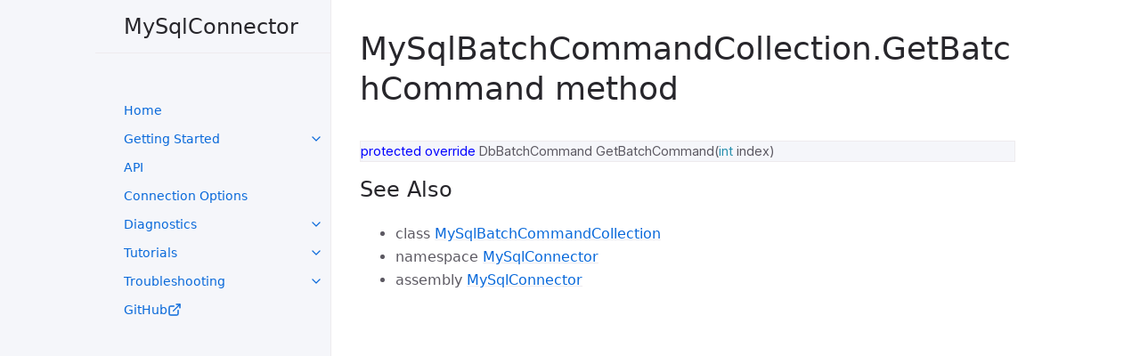

--- FILE ---
content_type: text/html; charset=utf-8
request_url: https://mysqlconnector.net/api/mysqlconnector/mysqlbatchcommandcollection/getbatchcommand/
body_size: 2623
content:
<!DOCTYPE html><html lang="en"><head><meta charset="utf-8"><meta name="viewport" content="width=device-width,initial-scale=1"><link rel="preconnect" href="https://fonts.googleapis.com"><link rel="preconnect" href="https://fonts.gstatic.com" crossorigin=""><meta name="description" content="MySqlConnector is a high-performance, asynchronous C# ADO.NET driver for MySQL Server, MariaDB, Amazon Aurora, Azure Database for MySQL, Google Cloud SQL for MySQL, Percona Server and more."><meta name="author" content="MySqlConnector Authors"><link rel="apple-touch-icon" sizes="57x57" href="/img/icons/apple-icon-57x57.png"><link rel="apple-touch-icon" sizes="60x60" href="/img/icons/apple-icon-60x60.png"><link rel="apple-touch-icon" sizes="72x72" href="/img/icons/apple-icon-72x72.png"><link rel="apple-touch-icon" sizes="76x76" href="/img/icons/apple-icon-76x76.png"><link rel="apple-touch-icon" sizes="114x114" href="/img/icons/apple-icon-114x114.png"><link rel="apple-touch-icon" sizes="120x120" href="/img/icons/apple-icon-120x120.png"><link rel="apple-touch-icon" sizes="144x144" href="/img/icons/apple-icon-144x144.png"><link rel="apple-touch-icon" sizes="152x152" href="/img/icons/apple-icon-152x152.png"><link rel="apple-touch-icon" sizes="180x180" href="/img/icons/apple-icon-180x180.png"><link rel="icon" type="image/png" sizes="192x192" href="/img/icons/android-icon-192x192.png"><link rel="icon" type="image/png" sizes="32x32" href="/img/icons/favicon-32x32.png"><link rel="icon" type="image/png" sizes="96x96" href="/img/icons/favicon-96x96.png"><link rel="icon" type="image/png" sizes="16x16" href="/img/icons/favicon-16x16.png"><link rel="manifest" href="/img/icons/manifest.json"><meta name="msapplication-TileColor" content="#ffffff"><meta name="msapplication-TileImage" content="/ms-icon-144x144.png"><meta name="theme-color" content="#ffffff"><title>MySqlBatchCommandCollection.GetBatchCommand method - MySqlConnector</title><meta property="og:title" content="MySqlBatchCommandCollection.GetBatchCommand method - MySqlConnector"><meta property="og:description" content="MySqlConnector is a high-performance, asynchronous C# ADO.NET driver for MySQL Server, MariaDB, Amazon Aurora, Azure Database for MySQL, Google Cloud SQL for MySQL, Percona Server and more."><meta property="og:type" content="website"><meta property="og:image" content="https://mysqlconnector.net/img/icons/android-icon-192x192.png"><meta property="og:image:type" content="image/png"><meta property="og:image:width" content="192"><meta property="og:image:height" content="192"><meta property="og:image:alt" content="MySqlConnector logo: a dolphin superimposed on a database symbol"><meta property="og:locale" content="en_US"><meta property="og:url" content="https://mysqlconnector.net/api/MySqlConnector/MySqlBatchCommandCollection/GetBatchCommand/"><meta property="fb:app_id" content="422535981632483"><link rel="stylesheet" href="https://mysqlconnector.net/css/site.min.22b7c46b266348f774c8138eea79bbfc97464ea72ba93af06a4da64dcb81fec0.css"><link href="https://fonts.googleapis.com/css2?family=Inter:wght@400;700&amp;display=swap" rel="stylesheet"><link rel="canonical" href="https://mysqlconnector.net/api/MySqlConnector/MySqlBatchCommandCollection/GetBatchCommand/"></head><body><svg xmlns="http://www.w3.org/2000/svg" class="d-none"><symbol id="svg-link" viewBox="0 0 24 24"><title>Link</title><svg xmlns="http://www.w3.org/2000/svg" width="24" height="24" viewBox="0 0 24 24" fill="none" stroke="currentcolor" stroke-width="2" stroke-linecap="round" stroke-linejoin="round" class="feather feather-link"><path d="M10 13a5 5 0 007.54.54l3-3a5 5 0 00-7.07-7.07l-1.72 1.71"></path><path d="M14 11a5 5 0 00-7.54-.54l-3 3a5 5 0 007.07 7.07l1.71-1.71"></path></svg></symbol><symbol id="svg-menu" viewBox="0 0 24 24"><title>Menu</title><svg xmlns="http://www.w3.org/2000/svg" width="24" height="24" viewBox="0 0 24 24" fill="none" stroke="currentcolor" stroke-width="2" stroke-linecap="round" stroke-linejoin="round" class="feather feather-menu"><line x1="3" y1="12" x2="21" y2="12"></line><line x1="3" y1="6" x2="21" y2="6"></line><line x1="3" y1="18" x2="21" y2="18"></line></svg></symbol><symbol id="svg-arrow-right" viewBox="0 0 24 24"><title>Expand</title><svg xmlns="http://www.w3.org/2000/svg" width="24" height="24" viewBox="0 0 24 24" fill="none" stroke="currentcolor" stroke-width="2" stroke-linecap="round" stroke-linejoin="round" class="feather feather-chevron-right"><polyline points="9 18 15 12 9 6"></polyline></svg></symbol><symbol id="svg-external-link" width="24" height="24" viewBox="0 0 24 24" fill="none" stroke="currentColor" stroke-width="2" stroke-linecap="round" stroke-linejoin="round" class="feather feather-external-link"><title id="svg-external-link-title">(external link)</title><path d="M18 13v6a2 2 0 0 1-2 2H5a2 2 0 0 1-2-2V8a2 2 0 0 1 2-2h6"></path><polyline points="15 3 21 3 21 9"></polyline><line x1="10" y1="14" x2="21" y2="3"></line></symbol><symbol id="svg-doc" viewBox="0 0 24 24"><title>Document</title><svg xmlns="http://www.w3.org/2000/svg" width="24" height="24" viewBox="0 0 24 24" fill="none" stroke="currentcolor" stroke-width="2" stroke-linecap="round" stroke-linejoin="round" class="feather feather-file"><path d="M13 2H6A2 2 0 004 4v16a2 2 0 002 2h12a2 2 0 002-2V9z"></path><polyline points="13 2 13 9 20 9"></polyline></svg></symbol><symbol id="svg-search" viewBox="0 0 24 24"><title>Search</title><svg xmlns="http://www.w3.org/2000/svg" width="24" height="24" viewBox="0 0 24 24" fill="none" stroke="currentcolor" stroke-width="2" stroke-linecap="round" stroke-linejoin="round" class="feather feather-search"><circle cx="11" cy="11" r="8"></circle><line x1="21" y1="21" x2="16.65" y2="16.65"></line></svg></symbol><symbol id="svg-copy" viewBox="0 0 16 16"><title>Copy</title><svg xmlns="http://www.w3.org/2000/svg" width="16" height="16" fill="currentcolor" class="bi bi-clipboard" viewBox="0 0 16 16"><path d="M4 1.5H3a2 2 0 00-2 2V14a2 2 0 002 2h10a2 2 0 002-2V3.5a2 2 0 00-2-2h-1v1h1a1 1 0 011 1V14a1 1 0 01-1 1H3a1 1 0 01-1-1V3.5a1 1 0 011-1h1v-1z"></path><path d="M9.5 1a.5.5.0 01.5.5v1a.5.5.0 01-.5.5h-3A.5.5.0 016 2.5v-1a.5.5.0 01.5-.5h3zm-3-1A1.5 1.5.0 005 1.5v1A1.5 1.5.0 006.5 4h3A1.5 1.5.0 0011 2.5v-1A1.5 1.5.0 009.5.0h-3z"></path></svg></symbol><symbol id="svg-copied" viewBox="0 0 16 16"><title>Copied</title><svg xmlns="http://www.w3.org/2000/svg" width="16" height="16" fill="currentcolor" class="bi bi-clipboard-check-fill" viewBox="0 0 16 16"><path d="M6.5.0A1.5 1.5.0 005 1.5v1A1.5 1.5.0 006.5 4h3A1.5 1.5.0 0011 2.5v-1A1.5 1.5.0 009.5.0h-3zm3 1a.5.5.0 01.5.5v1a.5.5.0 01-.5.5h-3A.5.5.0 016 2.5v-1a.5.5.0 01.5-.5h3z"></path><path d="M4 1.5H3a2 2 0 00-2 2V14a2 2 0 002 2h10a2 2 0 002-2V3.5a2 2 0 00-2-2h-1v1A2.5 2.5.0 019.5 5h-3A2.5 2.5.0 014 2.5v-1zm6.854 7.354-3 3a.5.5.0 01-.708.0l-1.5-1.5a.5.5.0 01.708-.708L7.5 10.793l2.646-2.647a.5.5.0 01.708.708z"></path></svg></symbol></svg><div class="side-bar"><div class="site-header"><a href="/" class="site-title lh-tight">MySqlConnector</a> <a href="#" id="menu-button" class="site-button"><svg viewBox="0 0 24 24" class="icon"><use xlink:href="#svg-menu"></use></svg></a></div><nav aria-label="Main" id="site-nav" class="site-nav"><ul class="nav-list"><li class="nav-list-item"><a href="/" class="nav-list-link">Home</a></li><li class="nav-list-item"><a href="#" class="nav-list-expander" aria-label="toggle links in UI Components category"><svg viewBox="0 0 24 24"><use xlink:href="#svg-arrow-right"></use></svg></a><a class="nav-list-link" href="/overview/installing/">Getting Started</a><ul class="nav-list"><li class="nav-list-item"><a href="/overview/installing/" class="nav-list-link">Installing</a></li><li class="nav-list-item"><a href="/overview/dbproviderfactories/" class="nav-list-link">DbProviderFactories</a></li><li class="nav-list-item"><a href="/overview/version-history/" class="nav-list-link">Version History</a></li><li class="nav-list-item"><a href="/overview/configuration/" class="nav-list-link">Configuration</a></li><li class="nav-list-item"><a href="/overview/command-cancellation/" class="nav-list-link">Cancellation</a></li><li class="nav-list-item"><a href="/overview/use-with-orms/" class="nav-list-link">Use with ORMs</a></li><li class="nav-list-item"><a href="/overview/using-addwithvalue/" class="nav-list-link">Using AddWithValue</a></li><li class="nav-list-item"><a href="/overview/schema-collections/" class="nav-list-link">Schema Collections</a></li></ul></li><li class="nav-list-item"><a href="/api/MySqlConnectorAssembly/" class="nav-list-link">API</a></li><li class="nav-list-item"><a href="/connection-options/" class="nav-list-link">Connection Options</a></li><li class="nav-list-item"><a href="#" class="nav-list-expander" aria-label="toggle links in UI Components category"><svg viewBox="0 0 24 24"><use xlink:href="#svg-arrow-right"></use></svg></a><a class="nav-list-link" href="/diagnostics/logging/">Diagnostics</a><ul class="nav-list"><li class="nav-list-item"><a href="/diagnostics/logging/" class="nav-list-link">Logging</a></li><li class="nav-list-item"><a href="/diagnostics/tracing/" class="nav-list-link">Tracing</a></li><li class="nav-list-item"><a href="/diagnostics/metrics/" class="nav-list-link">Metrics</a></li></ul></li><li class="nav-list-item"><a href="#" class="nav-list-expander" aria-label="toggle links in UI Components category"><svg viewBox="0 0 24 24"><use xlink:href="#svg-arrow-right"></use></svg></a><a class="nav-list-link" href="/tutorials/connect-to-mysql/">Tutorials</a><ul class="nav-list"><li class="nav-list-item"><a href="/tutorials/connect-to-mysql/" class="nav-list-link">Connect to MySQL</a></li><li class="nav-list-item"><a href="/tutorials/basic-api/" class="nav-list-link">Basic API</a></li><li class="nav-list-item"><a href="/tutorials/best-practices/" class="nav-list-link">Best Practices</a></li><li class="nav-list-item"><a href="/tutorials/dapper/" class="nav-list-link">Dapper</a></li><li class="nav-list-item"><a href="/tutorials/efcore/" class="nav-list-link">EF Core</a></li><li class="nav-list-item"><a href="/tutorials/connect-ssh/" class="nav-list-link">Connecting with SSH</a></li><li class="nav-list-item"><a href="/tutorials/migrating-from-connector-net/" class="nav-list-link">Migrating from MySql.Data</a></li><li class="nav-list-item"><a href="/tutorials/net-core-mvc/" class="nav-list-link">Use with ASP.NET Core</a></li></ul></li><li class="nav-list-item"><a href="#" class="nav-list-expander" aria-label="toggle links in UI Components category"><svg viewBox="0 0 24 24"><use xlink:href="#svg-arrow-right"></use></svg></a><a class="nav-list-link" href="/troubleshooting/aurora-freeze/">Troubleshooting</a><ul class="nav-list"><li class="nav-list-item"><a href="/troubleshooting/aurora-freeze/" class="nav-list-link">Aurora Freeze</a></li><li class="nav-list-item"><a href="/troubleshooting/connection-reuse/" class="nav-list-link">Connection Reuse</a></li><li class="nav-list-item"><a href="/troubleshooting/transaction-usage/" class="nav-list-link">Transaction Usage</a></li><li class="nav-list-item"><a href="/troubleshooting/datetime-storage/" class="nav-list-link">DateTime Storage</a></li><li class="nav-list-item"><a href="/troubleshooting/delimiter/" class="nav-list-link">Delimiter</a></li><li class="nav-list-item"><a href="/troubleshooting/load-data-local-infile/" class="nav-list-link">Load Data Local Infile</a></li><li class="nav-list-item"><a href="/troubleshooting/parameter-types/" class="nav-list-link">MySqlParameter Types</a></li><li class="nav-list-item"><a href="/troubleshooting/retrieval-public-key/" class="nav-list-link">Retrieval of Public Key</a></li><li class="nav-list-item"><a href="/troubleshooting/failed-add-reference-comerr/" class="nav-list-link">Failed to Add comerr</a></li></ul></li><li class="nav-list-item external"><a href="https://github.com/mysql-net/MySqlConnector" class="nav-list-link external">GitHub<svg viewBox="0 0 24 24" aria-labelledby="svg-external-link-title"><use xlink:href="#svg-external-link"></use></svg></a></li></ul></nav></div><div class="main" id="top"><div id="main-content-wrap" class="main-content-wrap"><h1 id="mysqlbatchcommandcollectiongetbatchcommand-method">MySqlBatchCommandCollection.GetBatchCommand method</h1><div class="highlight"><pre class="chroma"><code class="language-csharp" data-lang="csharp"><span class="k">protected</span> <span class="k">override</span> <span class="n">DbBatchCommand</span> <span class="n">GetBatchCommand</span><span class="p">(</span><span class="kt">int</span> <span class="n">index</span><span class="p">)</span>
</code></pre><button type="button" aria-label="Copy code to clipboard"><svg viewBox="0 0 24 24" class="copy-icon"><use xlink:href="#svg-copy"></use></svg></button></div><h2 id="see-also">See Also</h2><ul><li>class&nbsp;<a href="../../MySqlBatchCommandCollectionType/">MySqlBatchCommandCollection</a></li><li>namespace&nbsp;<a href="../../MySqlBatchCommandCollectionType/">MySqlConnector</a></li><li>assembly&nbsp;<a href="../../../MySqlConnectorAssembly/">MySqlConnector</a></li></ul></div></div></body></html>

--- FILE ---
content_type: text/css; charset=UTF-8
request_url: https://mysqlconnector.net/css/site.min.22b7c46b266348f774c8138eea79bbfc97464ea72ba93af06a4da64dcb81fec0.css
body_size: 5606
content:
@charset "UTF-8";/*!normalize.css v8.0.1 | MIT License | github.com/necolas/normalize.css*/html{line-height:1.15;-webkit-text-size-adjust:100%}body{margin:0}main{display:block}h1{font-size:2em;margin:.67em 0}hr{box-sizing:content-box;height:0;overflow:visible}pre{font-family:monospace,monospace;font-size:1em;overflow-x:auto}a{background-color:transparent}abbr[title]{border-bottom:none;text-decoration:underline;text-decoration:underline dotted}b,strong{font-weight:bolder}code,kbd,samp{font-family:monospace,monospace;font-size:1em}small{font-size:80%}sub,sup{font-size:75%;line-height:0;position:relative;vertical-align:baseline}sub{bottom:-.25em}sup{top:-.5em}img{border-style:none}button,input,optgroup,select,textarea{font-family:inherit;font-size:100%;line-height:1.15;margin:0}button,input{overflow:visible}button,select{text-transform:none}button,[type=button],[type=reset],[type=submit]{-webkit-appearance:button}button::-moz-focus-inner,[type=button]::-moz-focus-inner,[type=reset]::-moz-focus-inner,[type=submit]::-moz-focus-inner{border-style:none;padding:0}button:-moz-focusring,[type=button]:-moz-focusring,[type=reset]:-moz-focusring,[type=submit]:-moz-focusring{outline:1px dotted ButtonText}textarea{overflow:auto}[type=checkbox],[type=radio]{box-sizing:border-box;padding:0}[type=number]::-webkit-inner-spin-button,[type=number]::-webkit-outer-spin-button{height:auto}[type=search]{-webkit-appearance:textfield;outline-offset:-2px}[type=search]::-webkit-search-decoration{-webkit-appearance:none}::-webkit-file-upload-button{-webkit-appearance:button;font:inherit}template{display:none}[hidden]{display:none}*{box-sizing:border-box}::selection{color:#fff;background:#0969da}html{font-size:14px!important;scroll-behavior:smooth}@media(min-width:31.25rem){html{font-size:16px!important}}body{font-family:system-ui,-apple-system,blinkmacsystemfont,segoe ui,roboto,helvetica neue,arial,sans-serif;font-size:inherit;line-height:1.4;color:#5c5962;background-color:#fff;overflow-wrap:break-word}ol,ul,dl,pre,address,blockquote,table,div,hr,form,fieldset,noscript .table-wrapper{margin-top:0}h1,h2,h3,h4,h5,h6,#toctitle{margin-top:0;margin-bottom:1em;font-weight:500;line-height:1.25;color:#27262b}p{margin-top:1em;margin-bottom:1em}a{color:#0969da;text-decoration:none}a:not([class]){text-decoration:underline;text-decoration-color:#eeebee;text-underline-offset:2px}a:not([class]):hover{text-decoration-color:rgba(9,105,218,.45)}code{font-family:Inter,InterVariable,Verdana,ui-sans-serif,system-ui,-apple-system,BlinkMacSystemFont,Segoe UI,Roboto,Helvetica Neue,Arial,Noto Sans,sans-serif,apple color emoji,segoe ui emoji,Segoe UI Symbol,noto color emoji;font-size:.9em;line-height:1.4}figure,pre{margin:16px 0}li{margin:.25em 0}img{max-width:100%;height:auto}hr{height:1px;padding:0;margin:2rem 0;background-color:#eeebee;border:0}blockquote{margin:10px 0;margin-block-start:0;margin-inline-start:0;padding-left:15px;border-left:3px solid #eeebee}.side-bar{z-index:0;display:flex;flex-wrap:wrap;background-color:#f5f6fa}@media(min-width:50rem){.side-bar{flex-flow:column nowrap;position:fixed;width:248px;height:100%;border-right:1px solid #eeebee;align-items:flex-end}}@media(min-width:66.5rem){.side-bar{width:calc((100% - 1064px)/2 + 264px);min-width:264px}}@media(min-width:50rem){.main{position:relative;max-width:800px;margin-left:248px}}@media(min-width:66.5rem){.main{margin-left:calc( (100% - 1064px)/2 + 264px )}}.main-content-wrap{padding-right:1rem;padding-left:1rem;padding-top:1rem;padding-bottom:1rem}@media(min-width:50rem){.main-content-wrap{padding-right:2rem;padding-left:2rem}}@media(min-width:50rem){.main-content-wrap{padding-top:2rem;padding-bottom:2rem}}.main-header{z-index:0;display:none;background-color:#f5f6fa}@media(min-width:50rem){.main-header{display:flex;justify-content:space-between;height:60px;background-color:#fff;border-bottom:1px solid #eeebee}}.main-header.nav-open{display:block}@media(min-width:50rem){.main-header.nav-open{display:flex}}.site-nav,.site-header,.site-footer{width:100%}@media(min-width:66.5rem){.site-nav,.site-header,.site-footer{width:264px}}.site-nav{display:none}.site-nav.nav-open{display:block}@media(min-width:50rem){.site-nav{display:block;padding-top:3rem;padding-bottom:1rem;overflow-y:auto;flex:auto}}.site-header{display:flex;min-height:60px;align-items:center}@media(min-width:50rem){.site-header{height:60px;max-height:60px;border-bottom:1px solid #eeebee}}.site-title{padding-right:1rem;padding-left:1rem;flex-grow:1;display:flex;height:100%;align-items:center;padding-top:.75rem;padding-bottom:.75rem;color:#27262b;font-size:18px!important}@media(min-width:50rem){.site-title{padding-right:2rem;padding-left:2rem}}@media(min-width:31.25rem){.site-title{font-size:24px!important;line-height:1.25}}@media(min-width:50rem){.site-title{padding-top:.5rem;padding-bottom:.5rem}}.site-button{display:flex;height:100%;padding:1rem;align-items:center}@media(min-width:50rem){.site-header .site-button{display:none}}.site-title:hover{background-image:linear-gradient(-90deg,#ebedf5 0%,rgba(235,237,245,.8) 80%,rgba(235,237,245,0) 100%)}.site-button:hover{background-image:linear-gradient(-90deg,#ebedf5 0%,rgba(235,237,245,.8) 100%)}body{position:relative;padding-bottom:4rem;overflow-y:scroll}@media(min-width:50rem){body{position:static;padding-bottom:0}}.icon{width:1.5rem;height:1.5rem;color:#0969da}.main-content{line-height:1.6}.main-content ol,.main-content ul,.main-content dl,.main-content pre,.main-content address,.main-content blockquote,.main-content .table-wrapper{margin-top:.5em}.main-content a{overflow:hidden;text-overflow:ellipsis}.main-content ul,.main-content ol{padding-left:1.5em}.main-content li .highlight{margin-top:.25rem}.main-content ol{list-style-type:none;counter-reset:step-counter}.main-content ol>li{position:relative}.main-content ol>li::before{position:absolute;top:.2em;left:-1.6em;color:#959396;content:counter(step-counter);counter-increment:step-counter;font-size:12px!important}@media(min-width:31.25rem){.main-content ol>li::before{font-size:14px!important}}@media(min-width:31.25rem){.main-content ol>li::before{top:.11em}}.main-content ol>li ol{counter-reset:sub-counter}.main-content ol>li ol>li::before{content:counter(sub-counter,lower-alpha);counter-increment:sub-counter}.main-content ul{list-style:none}.main-content ul>li::before{position:absolute;margin-left:-1.4em;color:#959396;content:"•"}.main-content .task-list-item::before{content:""}.main-content .task-list-item-checkbox{margin-right:.6em;margin-left:-1.4em}.main-content hr+*{margin-top:0}.main-content h1:first-of-type{margin-top:.5em}.main-content dl{display:grid;grid-template:auto/10em 1fr}.main-content dt,.main-content dd{margin:.25em 0}.main-content dt{grid-column:1;font-weight:500;text-align:right}.main-content dt::after{content:":"}.main-content dd{grid-column:2;margin-bottom:0;margin-left:1em}.main-content dd blockquote:first-child,.main-content dd div:first-child,.main-content dd dl:first-child,.main-content dd dt:first-child,.main-content dd h1:first-child,.main-content dd h2:first-child,.main-content dd h3:first-child,.main-content dd h4:first-child,.main-content dd h5:first-child,.main-content dd h6:first-child,.main-content dd li:first-child,.main-content dd ol:first-child,.main-content dd p:first-child,.main-content dd pre:first-child,.main-content dd table:first-child,.main-content dd ul:first-child,.main-content dd .table-wrapper:first-child{margin-top:0}.main-content dd dl:first-child dt:first-child,.main-content dd dl:first-child dd:nth-child(2),.main-content ol dl:first-child dt:first-child,.main-content ol dl:first-child dd:nth-child(2),.main-content ul dl:first-child dt:first-child,.main-content ul dl:first-child dd:nth-child(2){margin-top:0}.main-content .anchor-heading{position:absolute;right:-1rem;width:1.5rem;height:100%;padding-right:.25rem;padding-left:.25rem;overflow:visible}@media(min-width:50rem){.main-content .anchor-heading{right:auto;left:-1.5rem}}.main-content .anchor-heading svg{display:inline-block;width:100%;height:100%;color:#0969da;visibility:hidden}.main-content .anchor-heading:hover svg,.main-content .anchor-heading:focus svg,.main-content h1:hover>.anchor-heading svg,.main-content h2:hover>.anchor-heading svg,.main-content h3:hover>.anchor-heading svg,.main-content h4:hover>.anchor-heading svg,.main-content h5:hover>.anchor-heading svg,.main-content h6:hover>.anchor-heading svg{visibility:visible}.main-content summary{cursor:pointer}.main-content h1,.main-content h2,.main-content h3,.main-content h4,.main-content h5,.main-content h6,.main-content #toctitle{position:relative;margin-top:1.5em;margin-bottom:.25em}.main-content h1+table,.main-content h1+.table-wrapper,.main-content h1+.code-example,.main-content h1+.highlighter-rouge,.main-content h1+.sectionbody .listingblock,.main-content h2+table,.main-content h2+.table-wrapper,.main-content h2+.code-example,.main-content h2+.highlighter-rouge,.main-content h2+.sectionbody .listingblock,.main-content h3+table,.main-content h3+.table-wrapper,.main-content h3+.code-example,.main-content h3+.highlighter-rouge,.main-content h3+.sectionbody .listingblock,.main-content h4+table,.main-content h4+.table-wrapper,.main-content h4+.code-example,.main-content h4+.highlighter-rouge,.main-content h4+.sectionbody .listingblock,.main-content h5+table,.main-content h5+.table-wrapper,.main-content h5+.code-example,.main-content h5+.highlighter-rouge,.main-content h5+.sectionbody .listingblock,.main-content h6+table,.main-content h6+.table-wrapper,.main-content h6+.code-example,.main-content h6+.highlighter-rouge,.main-content h6+.sectionbody .listingblock,.main-content #toctitle+table,.main-content #toctitle+.table-wrapper,.main-content #toctitle+.code-example,.main-content #toctitle+.highlighter-rouge,.main-content #toctitle+.sectionbody .listingblock{margin-top:1em}.main-content h1+p:not(.label),.main-content h2+p:not(.label),.main-content h3+p:not(.label),.main-content h4+p:not(.label),.main-content h5+p:not(.label),.main-content h6+p:not(.label),.main-content #toctitle+p:not(.label){margin-top:0}.main-content>h1:first-child,.main-content>h2:first-child,.main-content>h3:first-child,.main-content>h4:first-child,.main-content>h5:first-child,.main-content>h6:first-child,.main-content>.sect1:first-child>h2,.main-content>.sect2:first-child>h3,.main-content>.sect3:first-child>h4,.main-content>.sect4:first-child>h5,.main-content>.sect5:first-child>h6{margin-top:.5rem}.nav-list{padding:0;margin-top:0;margin-bottom:0;list-style:none}.nav-list .nav-list-item{font-size:14px!important;position:relative;margin:0}@media(min-width:31.25rem){.nav-list .nav-list-item{font-size:16px!important}}@media(min-width:50rem){.nav-list .nav-list-item{font-size:12px!important}}@media(min-width:50rem) and (min-width:31.25rem){.nav-list .nav-list-item{font-size:14px!important}}.nav-list .nav-list-item .nav-list-link{display:block;min-height:3rem;padding-top:.25rem;padding-bottom:.25rem;line-height:2.5rem;padding-right:3rem;padding-left:1rem}@media(min-width:50rem){.nav-list .nav-list-item .nav-list-link{min-height:2rem;line-height:1.5rem;padding-right:2rem;padding-left:2rem}}.nav-list .nav-list-item .nav-list-link.external>svg{width:1rem;height:1rem;vertical-align:text-bottom}.nav-list .nav-list-item .nav-list-link.active{font-weight:600;text-decoration:none}.nav-list .nav-list-item .nav-list-link:hover,.nav-list .nav-list-item .nav-list-link.active{background-image:linear-gradient(-90deg,#ebedf5 0%,rgba(235,237,245,.8) 80%,rgba(235,237,245,0) 100%)}.nav-list .nav-list-item .nav-list-expander{position:absolute;right:0;width:3rem;height:3rem;padding:.75rem;color:#0969da}@media(min-width:50rem){.nav-list .nav-list-item .nav-list-expander{width:2rem;height:2rem;padding:.5rem}}.nav-list .nav-list-item .nav-list-expander:hover{background-image:linear-gradient(-90deg,#ebedf5 0%,rgba(235,237,245,.8) 100%)}.nav-list .nav-list-item .nav-list-expander svg{transform:rotate(90deg)}.nav-list .nav-list-item>.nav-list{display:none;padding-left:.75rem;list-style:none}.nav-list .nav-list-item>.nav-list .nav-list-item{position:relative}.nav-list .nav-list-item>.nav-list .nav-list-item .nav-list-link{color:#5c5962}.nav-list .nav-list-item>.nav-list .nav-list-item .nav-list-expander{color:#5c5962}.nav-list .nav-list-item.active>.nav-list-expander svg{transform:rotate(-90deg)}.nav-list .nav-list-item.active>.nav-list{display:block}.nav-category{padding:.5rem 1rem;font-weight:600;text-align:start;text-transform:uppercase;border-bottom:1px solid #eeebee;font-size:11px!important}@media(min-width:31.25rem){.nav-category{font-size:12px!important}}@media(min-width:50rem){.nav-category{padding:.5rem 2rem;margin-top:1rem;text-align:start}.nav-category:first-child{margin-top:0}}.nav-list.nav-category-list>.nav-list-item{margin:0}.nav-list.nav-category-list>.nav-list-item>.nav-list{padding:0}.nav-list.nav-category-list>.nav-list-item>.nav-list>.nav-list-item>.nav-list-link{color:#0969da}.nav-list.nav-category-list>.nav-list-item>.nav-list>.nav-list-item>.nav-list-expander{color:#0969da}.aux-nav{height:100%;overflow-x:auto;font-size:11px!important}@media(min-width:31.25rem){.aux-nav{font-size:12px!important}}.aux-nav .aux-nav-list{display:flex;height:100%;padding:0;margin:0;list-style:none}.aux-nav .aux-nav-list-item{display:inline-block;height:100%;padding:0;margin:0}@media(min-width:50rem){.aux-nav{padding-right:1rem}}@media(min-width:50rem){.breadcrumb-nav{margin-top:-1rem}}.breadcrumb-nav-list{padding-left:0;margin-bottom:.75rem;list-style:none}.breadcrumb-nav-list-item{display:table-cell;font-size:11px!important}@media(min-width:31.25rem){.breadcrumb-nav-list-item{font-size:12px!important}}.breadcrumb-nav-list-item::before{display:none}.breadcrumb-nav-list-item::after{display:inline-block;margin-right:.5rem;margin-left:.5rem;color:#959396;content:"/"}.breadcrumb-nav-list-item:last-child::after{content:""}h1,.text-alpha{font-size:32px!important;line-height:1.25;font-weight:300}@media(min-width:31.25rem){h1,.text-alpha{font-size:36px!important}}h2,.text-beta,#toctitle{font-size:18px!important}@media(min-width:31.25rem){h2,.text-beta,#toctitle{font-size:24px!important;line-height:1.25}}h3,.text-gamma{font-size:16px!important}@media(min-width:31.25rem){h3,.text-gamma{font-size:18px!important}}h4,.text-delta{font-size:11px!important;font-weight:400;text-transform:uppercase;letter-spacing:.1em}@media(min-width:31.25rem){h4,.text-delta{font-size:12px!important}}h4 code{text-transform:none}h5,.text-epsilon{font-size:12px!important}@media(min-width:31.25rem){h5,.text-epsilon{font-size:14px!important}}h6,.text-zeta{font-size:11px!important}@media(min-width:31.25rem){h6,.text-zeta{font-size:12px!important}}.text-small{font-size:11px!important}@media(min-width:31.25rem){.text-small{font-size:12px!important}}.text-mono{font-family:sfmono-regular,menlo,consolas,monospace!important}.text-left{text-align:left!important}.text-center{text-align:center!important}.text-right{text-align:right!important}.label,.label-blue{display:inline-block;padding:.16em .56em;margin-right:.5rem;margin-left:.5rem;color:#fff;text-transform:uppercase;vertical-align:middle;background-color:#2869e6;font-size:11px!important;border-radius:12px}@media(min-width:31.25rem){.label,.label-blue{font-size:12px!important}}.label-green{background-color:#009c7b}.label-purple{background-color:#5e41d0}.label-red{background-color:#e94c4c}.label-yellow{color:#44434d;background-color:#f7d12e}.table-wrapper{display:block;width:100%;max-width:100%;margin-bottom:1.5rem;overflow-x:auto;border-radius:4px;box-shadow:0 1px 2px rgba(0,0,0,.12),0 3px 10px rgba(0,0,0,8%)}table{display:table;min-width:100%;border-collapse:separate}th,td{font-size:12px!important;min-width:120px;padding:.5rem .75rem;background-color:#fff;border-bottom:1px solid rgba(238,235,238,.5);border-left:1px solid #eeebee}@media(min-width:31.25rem){th,td{font-size:14px!important}}th:first-of-type,td:first-of-type{border-left:0}tbody tr:last-of-type th,tbody tr:last-of-type td{border-bottom:0}tbody tr:last-of-type td{padding-bottom:.75rem}thead th{border-bottom:1px solid #eeebee}:not(pre,figure)>code{padding:.2em .15em;font-weight:400;background-color:#f5f6fa;border:1px solid #eeebee;border-radius:4px}a:visited code{border-color:#eeebee}div.highlight,div.listingblock>div.content,figure.highlight{margin-top:0;margin-bottom:.75rem;background-color:#f5f6fa;border-radius:4px;box-shadow:none;-webkit-overflow-scrolling:touch;position:relative;padding:0}div.highlight>button,div.listingblock>div.content>button,figure.highlight>button{width:.75rem;opacity:0;position:absolute;top:0;right:0;border:.75rem solid #f5f6fa;background-color:#f5f6fa;color:#5c5962;box-sizing:content-box}div.highlight>button svg,div.listingblock>div.content>button svg,figure.highlight>button svg{fill:#5c5962}div.highlight>button:active,div.listingblock>div.content>button:active,figure.highlight>button:active{text-decoration:none;outline:none;opacity:1}div.highlight>button:focus,div.listingblock>div.content>button:focus,figure.highlight>button:focus{opacity:1}div.highlight:hover>button,div.listingblock>div.content:hover>button,figure.highlight:hover>button{cursor:copy;opacity:1}div.highlight div.highlight,div.listingblock div.highlight{overflow-x:auto;padding:.75rem;margin:0;border:0}div.highlight pre.highlight,div.highlight code,div.listingblock pre.highlight,div.listingblock code{padding:0;margin:0;border:0}figure.highlight pre,figure.highlight :not(pre)>code{overflow-x:auto;padding:.75rem;margin:0;border:0}.highlight .table-wrapper{padding:.75rem 0;margin:0;border:0;box-shadow:none}.highlight .table-wrapper td,.highlight .table-wrapper pre{font-size:11px!important;min-width:0;padding:0;background-color:#f5f6fa;border:0}@media(min-width:31.25rem){.highlight .table-wrapper td,.highlight .table-wrapper pre{font-size:12px!important}}.highlight .table-wrapper td.gl{width:1em;padding-right:.75rem;padding-left:.75rem}.highlight .table-wrapper pre{margin:0;line-height:2}.code-example,.listingblock>.title{padding:.75rem;margin-bottom:.75rem;overflow:auto;border:1px solid #eeebee;border-radius:4px}.code-example+.highlighter-rouge,.code-example+.sectionbody .listingblock,.code-example+.content,.code-example+figure.highlight,.listingblock>.title+.highlighter-rouge,.listingblock>.title+.sectionbody .listingblock,.listingblock>.title+.content,.listingblock>.title+figure.highlight{position:relative;margin-top:-1rem;border-right:1px solid #eeebee;border-bottom:1px solid #eeebee;border-left:1px solid #eeebee;border-top-left-radius:0;border-top-right-radius:0}code.language-mermaid{padding:0;background-color:inherit;border:0}.text-grey-dk-000{color:#959396!important}.text-grey-dk-100{color:#5c5962!important}.text-grey-dk-200{color:#44434d!important}.text-grey-dk-250{color:#302d36!important}.text-grey-dk-300{color:#27262b!important}.text-grey-lt-000{color:#f5f6fa!important}.text-grey-lt-100{color:#eeebee!important}.text-grey-lt-200{color:#ecebed!important}.text-grey-lt-300{color:#e6e1e8!important}.text-blue-000{color:#2c84fa!important}.text-blue-100{color:#2869e6!important}.text-blue-200{color:#264caf!important}.text-blue-300{color:#183385!important}.text-green-000{color:#41d693!important}.text-green-100{color:#11b584!important}.text-green-200{color:#009c7b!important}.text-green-300{color:#026e57!important}.text-purple-000{color:#7253ed!important}.text-purple-100{color:#5e41d0!important}.text-purple-200{color:#4e26af!important}.text-purple-300{color:#381885!important}.text-yellow-000{color:#ffeb82!important}.text-yellow-100{color:#fadf50!important}.text-yellow-200{color:#f7d12e!important}.text-yellow-300{color:#e7af06!important}.text-red-000{color:#f77e7e!important}.text-red-100{color:#f96e65!important}.text-red-200{color:#e94c4c!important}.text-red-300{color:#dd2e2e!important}.bg-grey-dk-000{background-color:#959396!important}.bg-grey-dk-100{background-color:#5c5962!important}.bg-grey-dk-200{background-color:#44434d!important}.bg-grey-dk-250{background-color:#302d36!important}.bg-grey-dk-300{background-color:#27262b!important}.bg-grey-lt-000{background-color:#f5f6fa!important}.bg-grey-lt-100{background-color:#eeebee!important}.bg-grey-lt-200{background-color:#ecebed!important}.bg-grey-lt-300{background-color:#e6e1e8!important}.bg-blue-000{background-color:#2c84fa!important}.bg-blue-100{background-color:#2869e6!important}.bg-blue-200{background-color:#264caf!important}.bg-blue-300{background-color:#183385!important}.bg-green-000{background-color:#41d693!important}.bg-green-100{background-color:#11b584!important}.bg-green-200{background-color:#009c7b!important}.bg-green-300{background-color:#026e57!important}.bg-purple-000{background-color:#7253ed!important}.bg-purple-100{background-color:#5e41d0!important}.bg-purple-200{background-color:#4e26af!important}.bg-purple-300{background-color:#381885!important}.bg-yellow-000{background-color:#ffeb82!important}.bg-yellow-100{background-color:#fadf50!important}.bg-yellow-200{background-color:#f7d12e!important}.bg-yellow-300{background-color:#e7af06!important}.bg-red-000{background-color:#f77e7e!important}.bg-red-100{background-color:#f96e65!important}.bg-red-200{background-color:#e94c4c!important}.bg-red-300{background-color:#dd2e2e!important}.d-block{display:block!important}.d-flex{display:flex!important}.d-inline{display:inline!important}.d-inline-block{display:inline-block!important}.d-none{display:none!important}@media(min-width:20rem){.d-xs-block{display:block!important}.d-xs-flex{display:flex!important}.d-xs-inline{display:inline!important}.d-xs-inline-block{display:inline-block!important}.d-xs-none{display:none!important}}@media(min-width:20rem){.d-xs-block{display:block!important}.d-xs-flex{display:flex!important}.d-xs-inline{display:inline!important}.d-xs-inline-block{display:inline-block!important}.d-xs-none{display:none!important}}@media(min-width:20rem){.d-xs-block{display:block!important}.d-xs-flex{display:flex!important}.d-xs-inline{display:inline!important}.d-xs-inline-block{display:inline-block!important}.d-xs-none{display:none!important}}@media(min-width:20rem){.d-xs-block{display:block!important}.d-xs-flex{display:flex!important}.d-xs-inline{display:inline!important}.d-xs-inline-block{display:inline-block!important}.d-xs-none{display:none!important}}@media(min-width:20rem){.d-xs-block{display:block!important}.d-xs-flex{display:flex!important}.d-xs-inline{display:inline!important}.d-xs-inline-block{display:inline-block!important}.d-xs-none{display:none!important}}@media(min-width:20rem){.d-xs-block{display:block!important}.d-xs-flex{display:flex!important}.d-xs-inline{display:inline!important}.d-xs-inline-block{display:inline-block!important}.d-xs-none{display:none!important}}@media(min-width:20rem){.d-xs-block{display:block!important}.d-xs-flex{display:flex!important}.d-xs-inline{display:inline!important}.d-xs-inline-block{display:inline-block!important}.d-xs-none{display:none!important}}@media(min-width:20rem){.d-xs-block{display:block!important}.d-xs-flex{display:flex!important}.d-xs-inline{display:inline!important}.d-xs-inline-block{display:inline-block!important}.d-xs-none{display:none!important}}@media(min-width:20rem){.d-xs-block{display:block!important}.d-xs-flex{display:flex!important}.d-xs-inline{display:inline!important}.d-xs-inline-block{display:inline-block!important}.d-xs-none{display:none!important}}@media(min-width:20rem){.d-xs-block{display:block!important}.d-xs-flex{display:flex!important}.d-xs-inline{display:inline!important}.d-xs-inline-block{display:inline-block!important}.d-xs-none{display:none!important}}@media(min-width:20rem){.d-xs-block{display:block!important}.d-xs-flex{display:flex!important}.d-xs-inline{display:inline!important}.d-xs-inline-block{display:inline-block!important}.d-xs-none{display:none!important}}@media(min-width:31.25rem){.d-sm-block{display:block!important}.d-sm-flex{display:flex!important}.d-sm-inline{display:inline!important}.d-sm-inline-block{display:inline-block!important}.d-sm-none{display:none!important}}@media(min-width:31.25rem){.d-sm-block{display:block!important}.d-sm-flex{display:flex!important}.d-sm-inline{display:inline!important}.d-sm-inline-block{display:inline-block!important}.d-sm-none{display:none!important}}@media(min-width:31.25rem){.d-sm-block{display:block!important}.d-sm-flex{display:flex!important}.d-sm-inline{display:inline!important}.d-sm-inline-block{display:inline-block!important}.d-sm-none{display:none!important}}@media(min-width:31.25rem){.d-sm-block{display:block!important}.d-sm-flex{display:flex!important}.d-sm-inline{display:inline!important}.d-sm-inline-block{display:inline-block!important}.d-sm-none{display:none!important}}@media(min-width:31.25rem){.d-sm-block{display:block!important}.d-sm-flex{display:flex!important}.d-sm-inline{display:inline!important}.d-sm-inline-block{display:inline-block!important}.d-sm-none{display:none!important}}@media(min-width:31.25rem){.d-sm-block{display:block!important}.d-sm-flex{display:flex!important}.d-sm-inline{display:inline!important}.d-sm-inline-block{display:inline-block!important}.d-sm-none{display:none!important}}@media(min-width:31.25rem){.d-sm-block{display:block!important}.d-sm-flex{display:flex!important}.d-sm-inline{display:inline!important}.d-sm-inline-block{display:inline-block!important}.d-sm-none{display:none!important}}@media(min-width:31.25rem){.d-sm-block{display:block!important}.d-sm-flex{display:flex!important}.d-sm-inline{display:inline!important}.d-sm-inline-block{display:inline-block!important}.d-sm-none{display:none!important}}@media(min-width:31.25rem){.d-sm-block{display:block!important}.d-sm-flex{display:flex!important}.d-sm-inline{display:inline!important}.d-sm-inline-block{display:inline-block!important}.d-sm-none{display:none!important}}@media(min-width:31.25rem){.d-sm-block{display:block!important}.d-sm-flex{display:flex!important}.d-sm-inline{display:inline!important}.d-sm-inline-block{display:inline-block!important}.d-sm-none{display:none!important}}@media(min-width:31.25rem){.d-sm-block{display:block!important}.d-sm-flex{display:flex!important}.d-sm-inline{display:inline!important}.d-sm-inline-block{display:inline-block!important}.d-sm-none{display:none!important}}@media(min-width:50rem){.d-md-block{display:block!important}.d-md-flex{display:flex!important}.d-md-inline{display:inline!important}.d-md-inline-block{display:inline-block!important}.d-md-none{display:none!important}}@media(min-width:50rem){.d-md-block{display:block!important}.d-md-flex{display:flex!important}.d-md-inline{display:inline!important}.d-md-inline-block{display:inline-block!important}.d-md-none{display:none!important}}@media(min-width:50rem){.d-md-block{display:block!important}.d-md-flex{display:flex!important}.d-md-inline{display:inline!important}.d-md-inline-block{display:inline-block!important}.d-md-none{display:none!important}}@media(min-width:50rem){.d-md-block{display:block!important}.d-md-flex{display:flex!important}.d-md-inline{display:inline!important}.d-md-inline-block{display:inline-block!important}.d-md-none{display:none!important}}@media(min-width:50rem){.d-md-block{display:block!important}.d-md-flex{display:flex!important}.d-md-inline{display:inline!important}.d-md-inline-block{display:inline-block!important}.d-md-none{display:none!important}}@media(min-width:50rem){.d-md-block{display:block!important}.d-md-flex{display:flex!important}.d-md-inline{display:inline!important}.d-md-inline-block{display:inline-block!important}.d-md-none{display:none!important}}@media(min-width:50rem){.d-md-block{display:block!important}.d-md-flex{display:flex!important}.d-md-inline{display:inline!important}.d-md-inline-block{display:inline-block!important}.d-md-none{display:none!important}}@media(min-width:50rem){.d-md-block{display:block!important}.d-md-flex{display:flex!important}.d-md-inline{display:inline!important}.d-md-inline-block{display:inline-block!important}.d-md-none{display:none!important}}@media(min-width:50rem){.d-md-block{display:block!important}.d-md-flex{display:flex!important}.d-md-inline{display:inline!important}.d-md-inline-block{display:inline-block!important}.d-md-none{display:none!important}}@media(min-width:50rem){.d-md-block{display:block!important}.d-md-flex{display:flex!important}.d-md-inline{display:inline!important}.d-md-inline-block{display:inline-block!important}.d-md-none{display:none!important}}@media(min-width:50rem){.d-md-block{display:block!important}.d-md-flex{display:flex!important}.d-md-inline{display:inline!important}.d-md-inline-block{display:inline-block!important}.d-md-none{display:none!important}}@media(min-width:66.5rem){.d-lg-block{display:block!important}.d-lg-flex{display:flex!important}.d-lg-inline{display:inline!important}.d-lg-inline-block{display:inline-block!important}.d-lg-none{display:none!important}}@media(min-width:66.5rem){.d-lg-block{display:block!important}.d-lg-flex{display:flex!important}.d-lg-inline{display:inline!important}.d-lg-inline-block{display:inline-block!important}.d-lg-none{display:none!important}}@media(min-width:66.5rem){.d-lg-block{display:block!important}.d-lg-flex{display:flex!important}.d-lg-inline{display:inline!important}.d-lg-inline-block{display:inline-block!important}.d-lg-none{display:none!important}}@media(min-width:66.5rem){.d-lg-block{display:block!important}.d-lg-flex{display:flex!important}.d-lg-inline{display:inline!important}.d-lg-inline-block{display:inline-block!important}.d-lg-none{display:none!important}}@media(min-width:66.5rem){.d-lg-block{display:block!important}.d-lg-flex{display:flex!important}.d-lg-inline{display:inline!important}.d-lg-inline-block{display:inline-block!important}.d-lg-none{display:none!important}}@media(min-width:66.5rem){.d-lg-block{display:block!important}.d-lg-flex{display:flex!important}.d-lg-inline{display:inline!important}.d-lg-inline-block{display:inline-block!important}.d-lg-none{display:none!important}}@media(min-width:66.5rem){.d-lg-block{display:block!important}.d-lg-flex{display:flex!important}.d-lg-inline{display:inline!important}.d-lg-inline-block{display:inline-block!important}.d-lg-none{display:none!important}}@media(min-width:66.5rem){.d-lg-block{display:block!important}.d-lg-flex{display:flex!important}.d-lg-inline{display:inline!important}.d-lg-inline-block{display:inline-block!important}.d-lg-none{display:none!important}}@media(min-width:66.5rem){.d-lg-block{display:block!important}.d-lg-flex{display:flex!important}.d-lg-inline{display:inline!important}.d-lg-inline-block{display:inline-block!important}.d-lg-none{display:none!important}}@media(min-width:66.5rem){.d-lg-block{display:block!important}.d-lg-flex{display:flex!important}.d-lg-inline{display:inline!important}.d-lg-inline-block{display:inline-block!important}.d-lg-none{display:none!important}}@media(min-width:66.5rem){.d-lg-block{display:block!important}.d-lg-flex{display:flex!important}.d-lg-inline{display:inline!important}.d-lg-inline-block{display:inline-block!important}.d-lg-none{display:none!important}}@media(min-width:87.5rem){.d-xl-block{display:block!important}.d-xl-flex{display:flex!important}.d-xl-inline{display:inline!important}.d-xl-inline-block{display:inline-block!important}.d-xl-none{display:none!important}}@media(min-width:87.5rem){.d-xl-block{display:block!important}.d-xl-flex{display:flex!important}.d-xl-inline{display:inline!important}.d-xl-inline-block{display:inline-block!important}.d-xl-none{display:none!important}}@media(min-width:87.5rem){.d-xl-block{display:block!important}.d-xl-flex{display:flex!important}.d-xl-inline{display:inline!important}.d-xl-inline-block{display:inline-block!important}.d-xl-none{display:none!important}}@media(min-width:87.5rem){.d-xl-block{display:block!important}.d-xl-flex{display:flex!important}.d-xl-inline{display:inline!important}.d-xl-inline-block{display:inline-block!important}.d-xl-none{display:none!important}}@media(min-width:87.5rem){.d-xl-block{display:block!important}.d-xl-flex{display:flex!important}.d-xl-inline{display:inline!important}.d-xl-inline-block{display:inline-block!important}.d-xl-none{display:none!important}}@media(min-width:87.5rem){.d-xl-block{display:block!important}.d-xl-flex{display:flex!important}.d-xl-inline{display:inline!important}.d-xl-inline-block{display:inline-block!important}.d-xl-none{display:none!important}}@media(min-width:87.5rem){.d-xl-block{display:block!important}.d-xl-flex{display:flex!important}.d-xl-inline{display:inline!important}.d-xl-inline-block{display:inline-block!important}.d-xl-none{display:none!important}}@media(min-width:87.5rem){.d-xl-block{display:block!important}.d-xl-flex{display:flex!important}.d-xl-inline{display:inline!important}.d-xl-inline-block{display:inline-block!important}.d-xl-none{display:none!important}}@media(min-width:87.5rem){.d-xl-block{display:block!important}.d-xl-flex{display:flex!important}.d-xl-inline{display:inline!important}.d-xl-inline-block{display:inline-block!important}.d-xl-none{display:none!important}}@media(min-width:87.5rem){.d-xl-block{display:block!important}.d-xl-flex{display:flex!important}.d-xl-inline{display:inline!important}.d-xl-inline-block{display:inline-block!important}.d-xl-none{display:none!important}}@media(min-width:87.5rem){.d-xl-block{display:block!important}.d-xl-flex{display:flex!important}.d-xl-inline{display:inline!important}.d-xl-inline-block{display:inline-block!important}.d-xl-none{display:none!important}}.float-left{float:left!important}.float-right{float:right!important}.flex-justify-start{justify-content:flex-start!important}.flex-justify-end{justify-content:flex-end!important}.flex-justify-between{justify-content:space-between!important}.flex-justify-around{justify-content:space-around!important}.v-align-baseline{vertical-align:baseline!important}.v-align-bottom{vertical-align:bottom!important}.v-align-middle{vertical-align:middle!important}.v-align-text-bottom{vertical-align:text-bottom!important}.v-align-text-top{vertical-align:text-top!important}.v-align-top{vertical-align:top!important}.fs-1{font-size:9px!important}@media(min-width:31.25rem){.fs-1{font-size:10px!important}}.fs-2{font-size:11px!important}@media(min-width:31.25rem){.fs-2{font-size:12px!important}}.fs-3{font-size:12px!important}@media(min-width:31.25rem){.fs-3{font-size:14px!important}}.fs-4{font-size:14px!important}@media(min-width:31.25rem){.fs-4{font-size:16px!important}}.fs-5{font-size:16px!important}@media(min-width:31.25rem){.fs-5{font-size:18px!important}}.fs-6{font-size:18px!important}@media(min-width:31.25rem){.fs-6{font-size:24px!important;line-height:1.25}}.fs-7{font-size:24px!important;line-height:1.25}@media(min-width:31.25rem){.fs-7{font-size:32px!important}}.fs-8{font-size:32px!important;line-height:1.25}@media(min-width:31.25rem){.fs-8{font-size:36px!important}}.fs-9{font-size:36px!important;line-height:1.25}@media(min-width:31.25rem){.fs-9{font-size:42px!important}}.fs-10{font-size:42px!important;line-height:1.25}@media(min-width:31.25rem){.fs-10{font-size:48px!important}}.fw-300{font-weight:300!important}.fw-400{font-weight:400!important}.fw-500{font-weight:500!important}.fw-700{font-weight:700!important}.lh-0{line-height:0!important}.lh-default{line-height:1.4}.lh-tight{line-height:1.25}.ls-5{letter-spacing:.05em!important}.ls-10{letter-spacing:.1em!important}.ls-0{letter-spacing:0!important}.text-uppercase{text-transform:uppercase!important}.list-style-none{padding:0!important;margin:0!important;list-style:none!important}.list-style-none li::before{display:none!important}@media print{.site-footer,.site-button,#edit-this-page,#back-to-top,.site-nav,.main-header{display:none!important}.side-bar{width:100%;height:auto;border-right:0!important}.site-header{border-bottom:1px solid #eeebee}.site-title{font-size:16px!important;font-weight:700!important}.text-small{font-size:8pt!important}pre.highlight{border:1px solid #eeebee}.main{max-width:none;margin-left:0}}a.skip-to-main{left:-999px;position:absolute;top:auto;width:1px;height:1px;overflow:hidden;z-index:-999}a.skip-to-main:focus,a.skip-to-main:active{color:#0969da;background-color:#fff;left:auto;top:auto;width:30%;height:auto;overflow:auto;margin:10px 35%;padding:5px;border-radius:15px;border:4px solid #5e41d0;text-align:center;font-size:1.2em;z-index:999}div.opaque{background-color:#fff}p.highlight,blockquote.highlight{background:rgba(255,235,130,.2);border-left:4px solid #e7af06;border-radius:4px;box-shadow:0 1px 2px rgba(0,0,0,.12),0 3px 10px rgba(0,0,0,8%);padding:.8rem}p.highlight>.highlight-title,blockquote.highlight>.highlight-title{color:#e7af06;display:block;font-weight:700;text-transform:uppercase;font-size:.75em;padding-bottom:.125rem}p.highlight-title,blockquote.highlight-title{background:rgba(255,235,130,.2);border-left:4px solid #e7af06;border-radius:4px;box-shadow:0 1px 2px rgba(0,0,0,.12),0 3px 10px rgba(0,0,0,8%);padding:.8rem}p.highlight-title>p:first-child,blockquote.highlight-title>p:first-child{margin-top:0;margin-bottom:0;color:#e7af06;display:block;font-weight:700;text-transform:uppercase;font-size:.75em;padding-bottom:.125rem}blockquote.highlight{margin-left:0;margin-right:0}blockquote.highlight>p:first-child{margin-top:0}blockquote.highlight>p:last-child{margin-bottom:0}blockquote.highlight-title{margin-left:0;margin-right:0}blockquote.highlight-title>p:nth-child(2){margin-top:0}blockquote.highlight-title>p:last-child{margin-bottom:0}p.important,blockquote.important{background:rgba(44,132,250,.2);border-left:4px solid #183385;border-radius:4px;box-shadow:0 1px 2px rgba(0,0,0,.12),0 3px 10px rgba(0,0,0,8%);padding:.8rem}p.important::before,blockquote.important::before{color:#183385;content:"Important";display:block;font-weight:700;text-transform:uppercase;font-size:.75em;padding-bottom:.125rem}p.important>.important-title,blockquote.important>.important-title{color:#183385;display:block;font-weight:700;text-transform:uppercase;font-size:.75em;padding-bottom:.125rem}p.important-title,blockquote.important-title{background:rgba(44,132,250,.2);border-left:4px solid #183385;border-radius:4px;box-shadow:0 1px 2px rgba(0,0,0,.12),0 3px 10px rgba(0,0,0,8%);padding:.8rem}p.important-title>p:first-child,blockquote.important-title>p:first-child{margin-top:0;margin-bottom:0;color:#183385;display:block;font-weight:700;text-transform:uppercase;font-size:.75em;padding-bottom:.125rem}blockquote.important{margin-left:0;margin-right:0}blockquote.important>p:first-child{margin-top:0}blockquote.important>p:last-child{margin-bottom:0}blockquote.important-title{margin-left:0;margin-right:0}blockquote.important-title>p:nth-child(2){margin-top:0}blockquote.important-title>p:last-child{margin-bottom:0}p.new,blockquote.new{background:rgba(65,214,147,.2);border-left:4px solid #026e57;border-radius:4px;box-shadow:0 1px 2px rgba(0,0,0,.12),0 3px 10px rgba(0,0,0,8%);padding:.8rem}p.new::before,blockquote.new::before{color:#026e57;content:"New";display:block;font-weight:700;text-transform:uppercase;font-size:.75em;padding-bottom:.125rem}p.new>.new-title,blockquote.new>.new-title{color:#026e57;display:block;font-weight:700;text-transform:uppercase;font-size:.75em;padding-bottom:.125rem}p.new-title,blockquote.new-title{background:rgba(65,214,147,.2);border-left:4px solid #026e57;border-radius:4px;box-shadow:0 1px 2px rgba(0,0,0,.12),0 3px 10px rgba(0,0,0,8%);padding:.8rem}p.new-title>p:first-child,blockquote.new-title>p:first-child{margin-top:0;margin-bottom:0;color:#026e57;display:block;font-weight:700;text-transform:uppercase;font-size:.75em;padding-bottom:.125rem}blockquote.new{margin-left:0;margin-right:0}blockquote.new>p:first-child{margin-top:0}blockquote.new>p:last-child{margin-bottom:0}blockquote.new-title{margin-left:0;margin-right:0}blockquote.new-title>p:nth-child(2){margin-top:0}blockquote.new-title>p:last-child{margin-bottom:0}p.note,blockquote.note{background:rgba(114,83,237,.2);border-left:4px solid #381885;border-radius:4px;box-shadow:0 1px 2px rgba(0,0,0,.12),0 3px 10px rgba(0,0,0,8%);padding:.8rem}p.note::before,blockquote.note::before{color:#381885;content:"Note";display:block;font-weight:700;text-transform:uppercase;font-size:.75em;padding-bottom:.125rem}p.note>.note-title,blockquote.note>.note-title{color:#381885;display:block;font-weight:700;text-transform:uppercase;font-size:.75em;padding-bottom:.125rem}p.note-title,blockquote.note-title{background:rgba(114,83,237,.2);border-left:4px solid #381885;border-radius:4px;box-shadow:0 1px 2px rgba(0,0,0,.12),0 3px 10px rgba(0,0,0,8%);padding:.8rem}p.note-title>p:first-child,blockquote.note-title>p:first-child{margin-top:0;margin-bottom:0;color:#381885;display:block;font-weight:700;text-transform:uppercase;font-size:.75em;padding-bottom:.125rem}blockquote.note{margin-left:0;margin-right:0}blockquote.note>p:first-child{margin-top:0}blockquote.note>p:last-child{margin-bottom:0}blockquote.note-title{margin-left:0;margin-right:0}blockquote.note-title>p:nth-child(2){margin-top:0}blockquote.note-title>p:last-child{margin-bottom:0}p.warning,blockquote.warning{background:rgba(247,126,126,.2);border-left:4px solid #dd2e2e;border-radius:4px;box-shadow:0 1px 2px rgba(0,0,0,.12),0 3px 10px rgba(0,0,0,8%);padding:.8rem}p.warning::before,blockquote.warning::before{color:#dd2e2e;content:"Warning";display:block;font-weight:700;text-transform:uppercase;font-size:.75em;padding-bottom:.125rem}p.warning>.warning-title,blockquote.warning>.warning-title{color:#dd2e2e;display:block;font-weight:700;text-transform:uppercase;font-size:.75em;padding-bottom:.125rem}p.warning-title,blockquote.warning-title{background:rgba(247,126,126,.2);border-left:4px solid #dd2e2e;border-radius:4px;box-shadow:0 1px 2px rgba(0,0,0,.12),0 3px 10px rgba(0,0,0,8%);padding:.8rem}p.warning-title>p:first-child,blockquote.warning-title>p:first-child{margin-top:0;margin-bottom:0;color:#dd2e2e;display:block;font-weight:700;text-transform:uppercase;font-size:.75em;padding-bottom:.125rem}blockquote.warning{margin-left:0;margin-right:0}blockquote.warning>p:first-child{margin-top:0}blockquote.warning>p:last-child{margin-bottom:0}blockquote.warning-title{margin-left:0;margin-right:0}blockquote.warning-title>p:nth-child(2){margin-top:0}blockquote.warning-title>p:last-child{margin-bottom:0}.bg{background-color:#f5f6fa}.chroma{background-color:#f5f6fa}pre.chroma{border:1px solid #eeebee}.chroma .x{}.chroma .err{}.chroma .cl{}.chroma .lnlinks{outline:none;text-decoration:none;color:inherit}.chroma .lntd{vertical-align:top;padding:0;margin:0;border:0}.chroma .lntable{border-spacing:0;padding:0;margin:0;border:0}.chroma .hl{background-color:#ffc}.chroma .lnt{white-space:pre;user-select:none;margin-right:.4em;padding:0 .4em;color:#7f7f7f}.chroma .ln{white-space:pre;user-select:none;margin-right:.4em;padding:0 .4em;color:#7f7f7f}.chroma .line{display:flex}.chroma .k{color:#00f}.chroma .kc{color:#00f}.chroma .kd{color:#00f}.chroma .kn{color:#00f}.chroma .kp{color:#00f}.chroma .kr{color:#00f}.chroma .kt{color:#2b91af}.chroma .n{}.chroma .na{}.chroma .nb{}.chroma .bp{}.chroma .nc{color:#2b91af}.chroma .no{}.chroma .nd{}.chroma .ni{}.chroma .ne{}.chroma .nf{}.chroma .fm{}.chroma .nl{}.chroma .nn{}.chroma .nx{}.chroma .py{}.chroma .nt{}.chroma .nv{}.chroma .vc{}.chroma .vg{}.chroma .vi{}.chroma .vm{}.chroma .l{}.chroma .ld{}.chroma .s{color:#a31515}.chroma .sa{color:#a31515}.chroma .sb{color:#a31515}.chroma .sc{color:#a31515}.chroma .dl{color:#a31515}.chroma .sd{color:#a31515}.chroma .s2{color:#a31515}.chroma .se{color:#a31515}.chroma .sh{color:#a31515}.chroma .si{color:#a31515}.chroma .sx{color:#a31515}.chroma .sr{color:#a31515}.chroma .s1{color:#a31515}.chroma .ss{color:#a31515}.chroma .m{}.chroma .mb{}.chroma .mf{}.chroma .mh{}.chroma .mi{}.chroma .il{}.chroma .mo{}.chroma .o{}.chroma .ow{color:#00f}.chroma .p{}.chroma .c{color:green}.chroma .ch{color:green}.chroma .cm{color:green}.chroma .c1{color:green}.chroma .cs{color:green}.chroma .cp{color:#00f}.chroma .cpf{color:#00f}.chroma .g{}.chroma .gd{}.chroma .ge{font-style:italic}.chroma .gr{}.chroma .gh{font-weight:700}.chroma .gi{}.chroma .go{}.chroma .gp{font-weight:700}.chroma .gs{font-weight:700}.chroma .gu{font-weight:700}.chroma .gt{}.chroma .gl{}.chroma .w{}